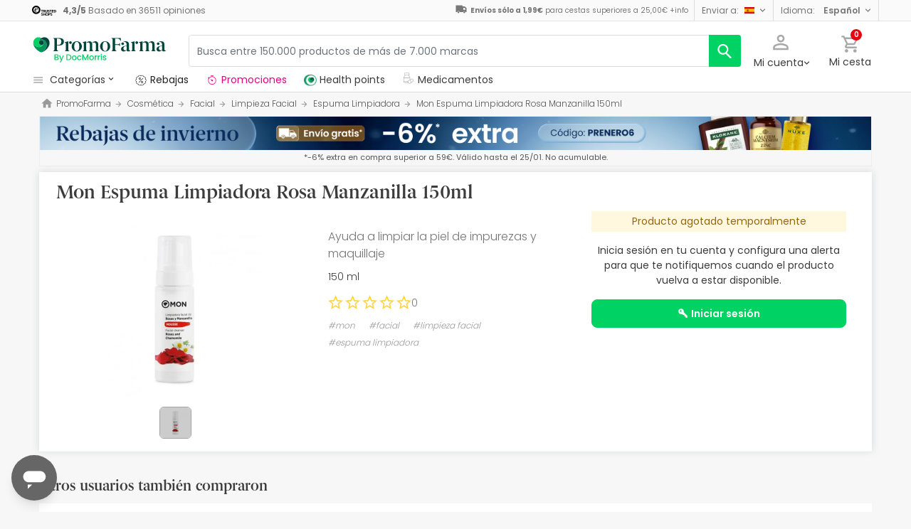

--- FILE ---
content_type: text/html; charset=utf-8
request_url: https://www.google.com/recaptcha/api2/aframe
body_size: 268
content:
<!DOCTYPE HTML><html><head><meta http-equiv="content-type" content="text/html; charset=UTF-8"></head><body><script nonce="-xlxGE3YWtTTmyQzhUXc5w">/** Anti-fraud and anti-abuse applications only. See google.com/recaptcha */ try{var clients={'sodar':'https://pagead2.googlesyndication.com/pagead/sodar?'};window.addEventListener("message",function(a){try{if(a.source===window.parent){var b=JSON.parse(a.data);var c=clients[b['id']];if(c){var d=document.createElement('img');d.src=c+b['params']+'&rc='+(localStorage.getItem("rc::a")?sessionStorage.getItem("rc::b"):"");window.document.body.appendChild(d);sessionStorage.setItem("rc::e",parseInt(sessionStorage.getItem("rc::e")||0)+1);localStorage.setItem("rc::h",'1769045567440');}}}catch(b){}});window.parent.postMessage("_grecaptcha_ready", "*");}catch(b){}</script></body></html>

--- FILE ---
content_type: image/svg+xml
request_url: https://www.promofarma.com/dist/images/svg/icons/pficon/star-filled.svg
body_size: -41
content:
<svg viewBox="0 0 20 19" fill="none" xmlns="http://www.w3.org/2000/svg">
<path d="M10 15.27L16.18 19L14.54 11.97L20 7.24L12.81 6.63L10 0L7.19 6.63L0 7.24L5.46 11.97L3.82 19L10 15.27Z" fill="#FFD544"/>
</svg>


--- FILE ---
content_type: image/svg+xml
request_url: https://www.promofarma.com/dist/images/svg/icons/pficon/health.svg
body_size: 715
content:
<svg xmlns="http://www.w3.org/2000/svg" viewBox="0 0 24 24"><title>health</title><path d="M0,0H24V24H0Z" fill="none"/><path d="M16.89,11.35a.48.48,0,0,1-.34-.14L12.79,7.45a.48.48,0,1,1,.68-.68l3.76,3.76a.48.48,0,0,1-.34.82Z"/><path d="M10.87,17.37a.48.48,0,0,1-.34-.14L6.77,13.47a.48.48,0,1,1,.68-.68h0l3.76,3.76a.48.48,0,0,1-.34.82Z"/><path d="M20.62,13.92,18.7,12l1.91-1.91a4.73,4.73,0,0,0-6.69-6.7L12,5.3,10.08,3.38a4.73,4.73,0,0,0-6.69,6.7L5.31,12,3.38,13.92a4.73,4.73,0,1,0,6.7,6.69L12,18.7l1.92,1.92a4.74,4.74,0,1,0,6.7-6.7ZM4.06,9.4l-.25-.25A3.78,3.78,0,0,1,9.4,4.06L11.32,6,6,11.32ZM9.4,19.94A3.78,3.78,0,0,1,4.06,14.6L14.6,4.1a3.76,3.76,0,0,1,5.34,5.3l-2.26,2.26h0l-6,6h0Zm10.54.25a3.78,3.78,0,0,1-5.34-.25L12.68,18,18,12.68l1.92,1.92.25.25A3.78,3.78,0,0,1,19.94,20.19Z"/><circle cx="12" cy="12" r="0.75"/><circle cx="12" cy="9.15" r="0.75"/><circle cx="12" cy="14.95" r="0.75"/><circle cx="15" cy="12" r="0.75"/><circle cx="8.96" cy="12" r="0.75"/></svg>